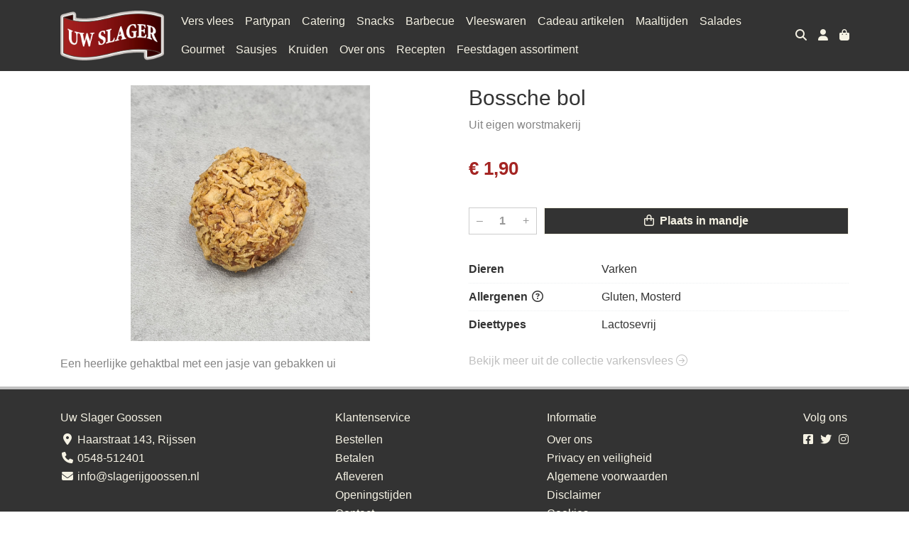

--- FILE ---
content_type: text/html; charset=utf-8
request_url: https://www.slagerijgoossen.nl/c/varkensvlees_f7b38e/p/bossche-bol
body_size: 5776
content:
<!DOCTYPE html>
<html lang="nl">
<head>
    <title>Bossche bol - Uw Slager Goossen</title>

    <meta charset="utf-8">
    <meta name="viewport" content="width=device-width, initial-scale=1, shrink-to-fit=no, viewport-fit=cover">
    <meta name="description" content="Uit eigen worstmakerij">
    <meta name="apple-mobile-web-app-title" content="Uw Slager Goossen">
    <meta name="theme-color" content="#000000">
    <meta name="powered-by" content="Midmid">
    <meta property="og:title" content="Bossche bol - Uw Slager Goossen">
    <meta property="og:image" content="https://uwslager.blob.core.windows.net/images/goossen/product/bossche-bol_32adc0_lg.jpg?v=770b91b3a0b863f8890df98ded399432">
    <meta property="og:description" content="Uit eigen worstmakerij">
    
    <script type="application/ld&#x2B;json">
        {"@context":"https://schema.org","@type":"Product","name":"Bossche bol","description":"Uit eigen worstmakerij","image":"https://uwslager.blob.core.windows.net/images/goossen/product/bossche-bol_32adc0_lg.jpg?v=770b91b3a0b863f8890df98ded399432","offers":{"@type":"Offer","url":"https://www.slagerijgoossen.nl/c/varkensvlees_f7b38e/p/bossche-bol","availability":"https://schema.org/InStock","price":1.9,"priceCurrency":"EUR"}}
    </script>


    <link rel="preconnect" href="https://fonts.gstatic.com" crossorigin>
    <link rel="preconnect" href="https://fonts.googleapis.com" crossorigin>
    <link rel="preconnect" href="https://cdn.jsdelivr.net" crossorigin>
    <link rel="preconnect" href="https://kit.fontawesome.com" crossorigin>
    <link rel="preconnect" href="https://cdnjs.cloudflare.com" crossorigin>
    <link rel="preconnect" href="https://code.jquery.com" crossorigin>
    <link rel="preconnect" href="https://uwslager.blob.core.windows.net" crossorigin>

    

<link rel="stylesheet" href="https://fonts.googleapis.com/css2?family=Open+Sans:wght@300;400;600;700&display=swap">

    <link rel="stylesheet" href="https://fonts.googleapis.com/css2?family=Raleway:wght@300;400;500;600;700&display=swap" crossorigin="anonymous">
    <link rel="stylesheet" href="https://cdn.jsdelivr.net/npm/bootstrap@4.6.2/dist/css/bootstrap.min.css" integrity="sha384-xOolHFLEh07PJGoPkLv1IbcEPTNtaed2xpHsD9ESMhqIYd0nLMwNLD69Npy4HI+N" crossorigin="anonymous">
    <link rel="stylesheet" href="https://kit.fontawesome.com/a4b00b0bf2.css" crossorigin="anonymous">
    <link rel="stylesheet" href="https://cdnjs.cloudflare.com/ajax/libs/animate.css/4.1.1/animate.min.css" crossorigin="anonymous">
    <link rel="stylesheet" href="/css/defaults.css?v=zbvMBEcytJwaRyR14B2dsLfdvQvvS71HZtz5bYr4BP4">
    <link rel="stylesheet" href="/css/layout.css?v=rzHfXS9lIrLErzdCik-7hqGT26k89O1xLt2kpOIuWcU">
    <link rel="stylesheet" href="/css/layout.header.css?v=xbUJ_r_lAQpGHcQpaISqlqXUxYGl5wuRwtVrAkdbko4">
    <link rel="stylesheet" href="/css/layout.footer.css?v=GkuNGhLNj86oHYYVKx1OXh3_ShoEctQjQ-w1dfES9Mg">
    <link rel="stylesheet" href="/css/search.css?v=G9Qu6lPFK5pgEU6gmnwaOoUsA0dmaXHZ2zHhsM9095I">
    
    <link rel="stylesheet" href="https://cdn.jsdelivr.net/npm/flatpickr@4.6.13/dist/flatpickr.min.css" integrity="sha256-GzSkJVLJbxDk36qko2cnawOGiqz/Y8GsQv/jMTUrx1Q=" crossorigin="anonymous">
    <link rel="stylesheet" href="/css/quantityeditor.css?v=BYAnjhwbRfmGSUUCds_9CdFa2Uh4fP-iJqxOGQT4tDA" />
    <link rel="stylesheet" href="/css/product.css?v=3QyKtG2mBqQR17jHLvU1uyHzofnT3gqlsKVhLUrkCkc" />
    <link rel="stylesheet" href="/css/product.dialog.css?v=-fc0dHvbBafAqXgUGDboYH-yaH6tTMC3TF6Q4_jPaCQ">
    <link rel="stylesheet" href="/css/product.attributes.css?v=hU7C8a3eKNgkRDVPPviFCfyEcWFa4XcOX4lie1st9P8" />

    <link rel="stylesheet" href="/theme/uwslagerv2/css/variables.css?v=AHwJ-7FvxA4gfvezVfsFYSqrMn86jfKAYyKLYdtCfdg" />
<link rel="stylesheet" href="/theme/uwslagerv2/css/defaults.css?v=47DEQpj8HBSa-_TImW-5JCeuQeRkm5NMpJWZG3hSuFU" />
<link rel="stylesheet" href="/theme/uwslagerv2/css/layout.css?v=GY6ZqAXVYmqwLgsOgJQWQJp73TUsRtftGNQJME6017o" />
<link rel="stylesheet" href="/theme/uwslagerv2/css/experience.css?v=Ri2tVzTx8mjhvYEPg_Wg_cMhZurkThXPgGEah9yA6H8" />

    

    <link rel="canonical" href="https://www.slagerijgoossen.nl/c/varkensvlees_f7b38e/p/bossche-bol">
    <link rel="shortcut icon" href="https://uwslager.blob.core.windows.net/platform/uwslager-favicon.png" />
    <link rel="apple-touch-icon" href="https://uwslager.blob.core.windows.net/platform/uwslager-favicon.png" />
    <link rel="icon" type="image/png" href="https://uwslager.blob.core.windows.net/platform/uwslager-favicon.png" />

    

    <script async src="https://www.googletagmanager.com/gtag/js?id=G-WW0T3LPZ6N"></script>

    <script>
        window.dataLayer = window.dataLayer || [];
        function gtag(){dataLayer.push(arguments);}
        gtag('js', new Date());
        gtag('config', 'G-WW0T3LPZ6N');
    </script>

        <script>
            gtag('config', 'G-BHY42M1E64');
            gtag('event', 'page_view', { 'send_to': 'G-BHY42M1E64' });
        </script>


    


    <script>(function(w,d,s,l,i){w[l]=w[l]||[];w[l].push({'gtm.start':
    new Date().getTime(),event:'gtm.js'});var f=d.getElementsByTagName(s)[0],
    j=d.createElement(s),dl=l!='dataLayer'?'&l='+l:'';j.async=true;j.src=
    'https://www.googletagmanager.com/gtm.js?id='+i+dl;f.parentNode.insertBefore(j,f);
    })(window,document,'script','dataLayer','GTM-KJS3ZHXM');</script>


</head>
<body class="product bossche-bol">
    


    
    

    
    

<header class="navbar navbar-expand-sm sticky-top">
    <div class="container">
        <button class="navbar-toggler" type="button" data-toggle="collapse" data-target="#navbar-top" aria-controls="navbarTogglerTop" aria-expanded="false" aria-label="Toon/Verberg menu">
            <i class="fas fa-bars"></i>
            <span class="navbar-toggler-desc">Menu</span>
        </button>

        <ul class="navbar-nav navbar-search">
            <li id="nbisearch" class="nav-search nav-item"><a href="/search" class="nav-link">
                <i class="fas fa-search"></i>
                <span class="nav-search-desc">Zoeken</span>
            </a></li>
        </ul>
        
        
        <a href="/" class="navbar-brand-logo"><img src="https://uwslager.blob.core.windows.net/platform/uwslager-logo.png" /></a>
        
        
<ul class="navbar-nav navbar-session">
    <li class="nav-item-account nav-item"><a href="/account" class="nav-link">
        <i class="fas fa-user"></i>
        
    </a></li>
    <li id="nbishoppingcart" class="nav-item-cart  nav-item"><a href="/cart" class="nav-link">
        <i class="fas fa-shopping-bag"></i>
        
        <span class="cart-total-placeholder">Mand</span>
    </a></li>
</ul>

        
        <div class="collapse navbar-collapse navbar-top" id="navbar-top">
            <ul class="navbar-nav navbar-nav-top">
                

<li class="nav-item" data-active="false">
    <a class="nav-link" href="/c/vers-vlees">Vers vlees</a>
</li>

<li class="nav-item" data-active="false">
    <a class="nav-link" href="/c/partypan">Partypan</a>
</li>

<li class="nav-item" data-active="false">
    <a class="nav-link" href="/c/catering">Catering</a>
</li>

<li class="nav-item" data-active="false">
    <a class="nav-link" href="/c/snacks">Snacks</a>
</li>

<li class="nav-item" data-active="false">
    <a class="nav-link" href="/c/barbecue">Barbecue</a>
</li>

<li class="nav-item" data-active="false">
    <a class="nav-link" href="/c/vleeswaren">Vleeswaren</a>
</li>

<li class="nav-item" data-active="false">
    <a class="nav-link" href="/c/cadeau-artikelen">Cadeau artikelen</a>
</li>

<li class="nav-item" data-active="false">
    <a class="nav-link" href="/c/maaltijden">Maaltijden</a>
</li>

<li class="nav-item" data-active="false">
    <a class="nav-link" href="/c/salades_571620">Salades</a>
</li>

<li class="nav-item" data-active="false">
    <a class="nav-link" href="/c/gourmet_7ed79b">Gourmet</a>
</li>

<li class="nav-item" data-active="false">
    <a class="nav-link" href="/c/sausjes">Sausjes</a>
</li>

<li class="nav-item" data-active="false">
    <a class="nav-link" href="/c/kruiden">Kruiden</a>
</li>

<li class="nav-item" data-active="false">
    <a class="nav-link" href="/over-ons">Over ons</a>
</li>

<li class="nav-item" data-active="false">
    <a class="nav-link" href="/recepten">Recepten</a>
</li>

<li class="nav-item" data-active="false">
    <a class="nav-link" href="/c/feestdagenassortiment">Feestdagen assortiment</a>
</li>

                <li class="nav-item-account nav-item-account-mobile nav-item"><a href="/account" class="nav-link">Account</a></li>
            </ul>
        </div>
    </div>
</header>


    <div id="search">
    <form method="get" novalidate action="/search">
        <div class="container">
            <div class="input-group">
                <input type="text" id="Query" name="Query" class="form-control" placeholder="Waar ben je naar op zoek?" autocomplete="off" autocorrect="off" autocapitalize="off" spellcheck="false" />
                <div class="input-group-append">
                    <button type="submit" class="btn btn-search btn-append"><i class="fas fa-search"></i></button>
                </div>
            </div>
        </div>
    </form>
</div>

    <div class="body-content">
        <div class="container">
            

<div class="product-page product-body">
    <div class="product-left">
        
<div class="product-section product-images">
    <div class="product-image-default">
        <img srcset="https://uwslager.blob.core.windows.net/images/goossen/product/bossche-bol_32adc0_sm.jpg?v=770b91b3a0b863f8890df98ded399432 256w, https://uwslager.blob.core.windows.net/images/goossen/product/bossche-bol_32adc0_md.jpg?v=770b91b3a0b863f8890df98ded399432 512w, https://uwslager.blob.core.windows.net/images/goossen/product/bossche-bol_32adc0_lg.jpg?v=770b91b3a0b863f8890df98ded399432 1024w"
            src="https://uwslager.blob.core.windows.net/images/goossen/product/bossche-bol_32adc0_sm.jpg?v=770b91b3a0b863f8890df98ded399432" alt="Bossche bol" title="Bossche bol" />
    </div>
    
</div>

        
<div class="product-section product-description styled-text">
    <h6 class="d-md-none">Omschrijving</h6>
    <p>Een heerlijke gehaktbal met een jasje van gebakken ui</p>
</div>

    </div>
    <div class="product-right">
        <div class="product-section product-intro">
            <h1>Bossche bol</h1>
            <p class="product-description-short mb-0">Uit eigen worstmakerij</p>
        </div>
        <div class="product-main">
            <form method="post" id="product-form" class="product-form" novalidate action="/c/varkensvlees_f7b38e/p/bossche-bol">
                
<input type="hidden" id="Editor_Slug" name="Editor.Slug" value="bossche-bol" />
<input type="hidden" data-val="true" data-val-number="BasePrice moet een nummer zijn." data-val-required="The BasePrice field is required." id="Editor_BasePrice" name="Editor.BasePrice" value="1,9" />
<input type="hidden" data-val="true" data-val-number="BaseMeasurementQuantity moet een nummer zijn." data-val-required="The BaseMeasurementQuantity field is required." id="Editor_BaseMeasurementQuantity" name="Editor.BaseMeasurementQuantity" value="1" />

                
                


                
<fieldset class="product-offer">
    <div class="product-price-measurement">
        <div class="product-price">&#x20AC; 1,90</div>
        
        <div class="product-measurement">
</div>
    </div>
    
</fieldset>

                
<div class="product-add-to-cart">

<div class="quantity-editor">
    <input type="hidden" data-val="true" data-val-range="Minimum is ongeldig." data-val-range-max="2147483647" data-val-range-min="1" data-val-required="The Minimum field is required." id="Editor_Quantity_Minimum" name="Editor.Quantity.Minimum" value="1" />
    <input type="hidden" data-val="true" data-val-range="Maximum is ongeldig." data-val-range-max="2147483647" data-val-range-min="1" data-val-required="The Maximum field is required." id="Editor_Quantity_Maximum" name="Editor.Quantity.Maximum" value="2147483647" />
    <input type="hidden" data-val="true" data-val-required="The IsMutable field is required." id="Editor_Quantity_IsMutable" name="Editor.Quantity.IsMutable" value="True" />
    <button type="button" class="quantity-decrement">–</button>
    <input type="number" step="1" pattern="\d*" class="form-control" data-min="1" data-max="2147483647" novalidate autocomplete="off" data-val="true" data-val-range="Quantity is ongeldig." data-val-range-max="2147483647" data-val-range-min="1" data-val-required="The Quantity field is required." id="Editor_Quantity_Quantity" name="Editor.Quantity.Quantity" value="1" /><input name="__Invariant" type="hidden" value="Editor.Quantity.Quantity" />
    <button type="button" class="quantity-increment">+</button>
</div>
        <button class="btn btn-block btn-add-to-cart" type="submit" tabindex="1"><i class="far fa-shopping-bag btn-icon btn-icon-left"></i> Plaats in mandje</button>
</div>

                

                
            <input name="__RequestVerificationToken" type="hidden" value="CfDJ8FqTmp9fykpMryO3b3loprFk3AUJTn_u_8BlYnqoisAFIFnvH13qPBt_n9SyhEIdaufwPOeMCDQIT3IKNA_eCsD1Wtr9Xul4bq4Y2VZBJWze_A-RSphDS01NYKzVaq9mkarvoZ_8ivZdQLluixdtDVc" /></form>
        </div>
        
<div class="product-section product-attribute-sets">

<div class="product-attribute product-attribute-inline">
    <label class="product-attribute-title" for="set_Animals">Dieren</label>
    <div class="product-attribute-value">Varken</div>
</div>









<div class="product-attribute product-attribute-inline">
    <label class="product-attribute-title" for="set_Allergens">Allergenen <i class="fa fa-question-circle-o" data-placement="top" data-toggle="tooltip" title="Ingredi&#xEB;nten die een allergische reactie kunnen veroorzaken."></i></label>
    <div class="product-attribute-value">Gluten, Mosterd</div>
</div>









<div class="product-attribute product-attribute-inline">
    <label class="product-attribute-title" for="set_DietTypes">Dieettypes</label>
    <div class="product-attribute-value">Lactosevrij</div>
</div>




</div>

        


        
<div class="product-section product-collection">
    <a href="/c/varkensvlees_f7b38e">Bekijk meer uit de collectie varkensvlees <i class="fal fa-arrow-circle-right arrow-right"></i></a>
</div>

    </div>
</div>




        </div>
    </div>
    <footer>
    <div class="container">
        <div class="row">
            <div class="col-sm-auto mr-auto">
                <h6>Uw Slager Goossen</h6>
                <ul class="footer-list-margin">
                    <li>
                        <a class="footer-address" href="/contact"><i class="fa fa-fw fa-location-dot"></i> Haarstraat 143, Rijssen</a>
                    </li>
                    <li>
                        <a href="tel:0548-512401" class="footer-phone"><i class="fa fa-fw fa-phone"></i> 0548-512401</a>
                    </li>
                    <li><a href="mailto:info@slagerijgoossen.nl" class="footer-email"><i class="fa fa-fw fa-envelope"></i> info@slagerijgoossen.nl</a></li>
                </ul>
            </div>
            <div class="col-sm-auto mr-auto">
                <h6>Klantenservice</h6>
                <ul>
                    <li><a href="/bestellen">Bestellen</a></li>
                    <li><a href="/betalen">Betalen</a></li>
                    <li><a href="/afleveren">Afleveren</a></li>
                    <li><a href="/afleveren">Openingstijden</a></li>
                    <li><a href="/contact">Contact</a></li>
                </ul>
            </div>
            <div class="col-sm-auto mr-auto">
                <h6>Informatie</h6>
                <ul>
                    <li><a href="/over-ons">Over ons</a></li>
                    <li><a href="/privacy-en-veiligheid">Privacy en veiligheid</a></li>
                    <li><a href="/algemene-voorwaarden">Algemene voorwaarden</a></li>
                    <li><a href="/disclaimer">Disclaimer</a></li>
                    <li><a href="/cookies">Cookies</a></li>
                    
                </ul>
            </div>
            <div class="col-sm-auto">
                <h6>Volg ons</h6>
                <div class="footer-social-media">
                        <a href="https://www.facebook.com/gildeslager.goossen" title="Volg Uw Slager Goossen op Facebook" target="_blank"><i class="fa fa-facebook-square"></i></a>
                        <a href="https://twitter.com/slagerijgoossen" title="Volg Uw Slager Goossen op Twitter" target="_blank"><i class="fa fa-twitter"></i></a>
                        <a href="https://www.instagram.com/gildeslager_goossen/" title="Volg Uw Slager Goossen op Instagram" target="_blank"><i class="fa fa-instagram"></i></a>
                </div>
            </div>
        </div>
    </div>
</footer>

    

<div class="powered-by dark">
    <div class="container">
        


<div class="choose-language">
    <form method="post" action="/language">
        <label>Taal</label>
        <select name="Culture" id="Culture" tabindex="-1" onchange="this.form.submit();" data-val="true" data-val-required="The Name field is required."><option selected="selected" value="nl-NL">Nederlands</option>
<option value="en-US">English</option>
<option value="fr-FR">fran&#xE7;ais</option>
<option value="de-DE">Deutsch</option>
<option value="es-ES">espa&#xF1;ol</option>
<option value="it-IT">italiano</option>
</select>
    <input name="__RequestVerificationToken" type="hidden" value="CfDJ8FqTmp9fykpMryO3b3loprFk3AUJTn_u_8BlYnqoisAFIFnvH13qPBt_n9SyhEIdaufwPOeMCDQIT3IKNA_eCsD1Wtr9Xul4bq4Y2VZBJWze_A-RSphDS01NYKzVaq9mkarvoZ_8ivZdQLluixdtDVc" /></form>
</div>

        
<div class="partners">
        <img src="https://midmid.blob.core.windows.net/loyaltyproviders/spekclub.png" title="De Spek Club" loading="lazy" class="partner loyalty-partner" />
</div>

        <div class="midmid">
            <a href="https://www.midmid.nl" title="Powered by Midmid." target="_blank"><i class="fa fa-plug"></i> Wij draaien op Midmid</a>
        </div>
    </div>
</div>



    <script src="https://code.jquery.com/jquery-3.6.0.min.js" integrity="sha256-/xUj+3OJU5yExlq6GSYGSHk7tPXikynS7ogEvDej/m4=" crossorigin="anonymous"></script>
    <script src="https://cdn.jsdelivr.net/npm/bootstrap@4.6.2/dist/js/bootstrap.bundle.min.js" integrity="sha384-Fy6S3B9q64WdZWQUiU+q4/2Lc9npb8tCaSX9FK7E8HnRr0Jz8D6OP9dO5Vg3Q9ct" crossorigin="anonymous"></script>
    <script src="/common/js/submit.js?v=5f85563082880cb6b19f8e7d8ca19bf4"></script>
    <script src="/common/js/submit.files.js?v=654dcfa4f9dd07cb2f14cc22acc50feb"></script>
    <script src="/common/js/address.js?v=ae93841a644fcf4a29518187ad1d1775"></script>
    <script src="/_content/Midmid.Web/js/validation.js?v=3.1.7"></script>
    <script src="/js/shared.js?v=ohyq-q8iPRxAkWxdFbH0EZC8mMzKE7YpZj_0PDQtvxU"></script>
    <script src="/js/init.js?v=mUlRWEGwAPc40VZR23xbjAGaIa31QjXpKTrIb17ubFQ"></script>
    <script src="/js/search.js?v=sT5L2iyKzpuCX5hIBIb1uxjcuPGSQDgD43cGnc8zbuY"></script>
    
    <script src="https://cdn.jsdelivr.net/npm/flatpickr@4.6.13/dist/flatpickr.min.js" integrity="sha256-Huqxy3eUcaCwqqk92RwusapTfWlvAasF6p2rxV6FJaE=" crossorigin="anonymous"></script>
<script src="https://cdn.jsdelivr.net/npm/flatpickr@4.6.13/dist/l10n/de.js" integrity="sha256-i8+L+31ossi5nSCCJXxe9SPIwa/GLJT2qprrb7d7kzg=" crossorigin="anonymous"></script>
<script src="https://cdn.jsdelivr.net/npm/flatpickr@4.6.13/dist/l10n/it.js" integrity="sha256-gaWVqfkIK6tULoU2T1KYrgzbutxk2XvQ0rVjTWRt/mE=" crossorigin="anonymous"></script>
<script src="https://cdn.jsdelivr.net/npm/flatpickr@4.6.13/dist/l10n/nl.js" integrity="sha256-7e6dIzdvyM9X1QoY5wkjIBt648fCq36ewEAdTiV7h4g=" crossorigin="anonymous"></script>
<script src="https://cdn.jsdelivr.net/npm/flatpickr@4.6.13/dist/l10n/fr.js" integrity="sha256-+xpDzJZ/BxtMFrLCduljhDclmRS8Gr2W3UpKAxMBC9g=" crossorigin="anonymous"></script>
<script src="https://cdn.jsdelivr.net/npm/flatpickr@4.6.13/dist/l10n/es.js" integrity="sha256-G5b/9Xk32jhqv0GG6ZcNalPQ+lh/ANEGLHYV6BLksIw=" crossorigin="anonymous"></script>
</partial>
    <script src="/js/quantityeditor.js?v=YqfhBVLIdBQYjfn3bXTpCN9ZO2c5P6CIH58nhiRd3DE"></script>
    <script src="/js/product.js?v=t6hDbFwpEVAlpoOCmimsSe-cVk5CuDv0ToBA6KcVGYY"></script>
    

    
</body>
</html>

